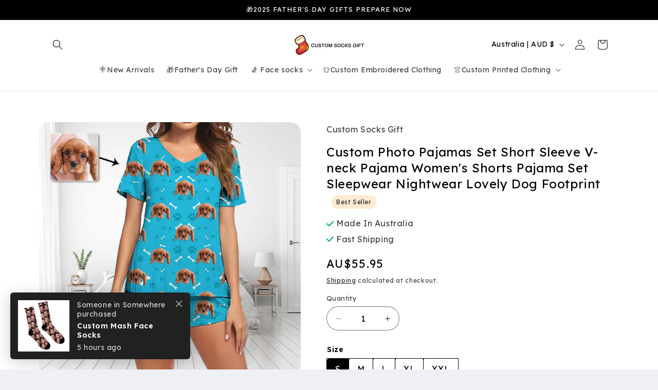

--- FILE ---
content_type: text/javascript
request_url: https://customsocksgift.com/cdn/shop/t/14/assets/message.js?v=177596256816094969691730661171
body_size: 1587
content:
class Message{constructor(containerId="message-container"){this.containerEl=document.getElementById(containerId),this.containerEl||(this.containerEl=document.createElement("div"),this.containerEl.id=containerId,document.body.appendChild(this.containerEl))}show({type="info",content="success",duration=2e3,closeable=!1}){let messageEl=document.createElement("div");if(messageEl.className="sales_pop__wrapper",type=="info")messageEl.innerHTML=`<span class="icon icon-${type}"></span><div class="text">${content}</div>`;else if(type=="product"){var product_json=content,time=this.generateRandomTime();messageEl.innerHTML=`
              <div data-variant_id="${product_json.variants[0].id}" data-product_id="${product_json.id}" data-locate="left_down" class="sales_pop__box sales_pop__box1 animated slideInUp left_down_box fast" style="background: rgba(33, 33, 33, 1); z-index: 1070;">
                <a class="box_link" href="/products/${product_json.handle}">
                  <div class="img" style="background: #fff url(${product_json.featured_image}) no-repeat center; background-size: contain"><span></span></div>
                  <div class="desc">
                    <p class="text ellipsis_2line" style="color: rgba(255, 255, 255, 0.8)">${product_json.tips}</p>
                    <p class="title ellipsis_2line" style="color: rgba(255, 255, 255, 1)">${product_json.title}</p>
                    <p class="time ellipsis_line" style="color: rgba(255, 255, 255, 0.8)">${time}</p>
                  </div>
                </a>
                <span class="close un-selectable" style="color: rgba(255, 255, 255, 0.8)">
                  <svg xmlns="http://www.w3.org/2000/svg" width="14px" height="14px" viewBox="0 0 16 16">
                    <path d="M9.08373973,8 L14.7840494,2.29705621 C15.0719835,2.00668579 15.0719835,1.53834033 14.7840494,1.24796991 L14.7500176,1.21817841 C14.4595331,0.928700933 13.9897734,0.928700933 13.6992889,1.21817841 L8.00110629,6.92750609 L2.30505063,1.21605044 C2.01481433,0.927983186 1.54668519,0.927983186 1.25644889,1.21605044 L1.2224172,1.24584194 C1.08024702,1.38371894 1,1.57335537 1,1.77144907 C1,1.96954277 1.08024702,2.15917921 1.2224172,2.29705621 L6.92272682,8 L1.2224172,13.7029438 C0.934483002,13.9933142 0.934483002,14.4616597 1.2224172,14.7520301 L1.25432191,14.7839496 C1.54455821,15.0720168 2.01268734,15.0720168 2.30292364,14.7839496 L8.00323328,9.08100577 L13.7035429,14.7839496 C13.9937792,15.0720168 14.4619083,15.0720168 14.7521446,14.7839496 L14.7819224,14.7520301 C15.0698566,14.4616597 15.0698566,13.9933142 14.7819224,13.7029438 L9.08161274,8 L9.08373973,8 Z" fill="currentColor" fill-rule="evenodd" clip-rule="evenodd"></path>
                  </svg>
                </span>
              </div>
              <!-- \u79FB\u52A8\u7AEFdom -->
              <div data-variant_id="${product_json.variants[0].id}" data-product_id="${product_json.id}" data-locate="left_down" class="m_pop_box bootstrap animated fadeIn" style="z-index: 99; background: rgba(0, 0, 0, 0.8); left: 0px; width: 100vw; border-radius: 0px; bottom: 0px;">
                <a class="m_box_link justify-content-center" href="/products/${product_json.handle}">
                  <svg t="1595832953017" class="icon sales_pop_cart" viewBox="0 0 1092 1024" version="1.1" xmlns="http://www.w3.org/2000/svg" p-id="3716" width="16" height="16">
                    <path id="pop_cart_icon" fill="rgba(249,168,2,1)" d="M369.186 792.44c13.858 0 26.965 2.525 39.322 7.645 12.356 5.12 23.142 12.22 32.222 21.3 9.08 9.079 16.384 19.797 21.845 32.221 5.461 12.357 8.192 25.464 8.192 39.322 0 13.858-2.73 26.965-8.192 39.322-5.461 12.356-12.766 23.142-21.845 32.221-9.08 9.08-19.798 16.384-32.222 21.846-12.357 5.461-25.464 8.192-39.322 8.192-14.54 0-27.99-2.73-40.414-8.192a104.994 104.994 0 0 1-32.222-21.846 104.994 104.994 0 0 1-21.845-32.221 96.324 96.324 0 0 1-8.192-39.322c0-13.858 2.73-26.965 8.192-39.322 5.461-12.356 12.766-23.142 21.845-32.221a97.621 97.621 0 0 1 32.222-21.3 105.13 105.13 0 0 1 40.414-7.646z m454.383 2.184c13.858 0 27.102 2.526 39.868 7.646 12.766 5.12 23.688 12.22 32.768 21.3s16.384 19.796 21.845 32.22c5.461 12.357 8.192 25.464 8.192 39.323 0 13.858-2.73 26.965-8.192 39.321-5.461 12.356-12.766 23.143-21.845 32.222-9.08 9.08-20.002 16.384-32.768 21.845a100.215 100.215 0 0 1-111.411-21.845 104.994 104.994 0 0 1-21.846-32.222 96.324 96.324 0 0 1-8.192-39.321c0-13.859 2.73-26.966 8.192-39.322 5.462-12.356 12.766-23.142 21.846-32.222a97.621 97.621 0 0 1 32.221-21.3c12.357-5.12 25.464-7.645 39.322-7.645z m183.5-620.407c20.413 0 36.182 2.73 47.514 8.192 11.264 5.46 19.32 12.22 24.03 20.206 4.779 7.988 6.895 16.59 6.554 25.669a85.538 85.538 0 0 1-3.823 23.483c-2.185 6.554-6.895 20.003-14.2 40.414-7.304 20.412-15.086 42.804-23.483 67.175-8.397 24.37-16.726 48.606-25.122 72.635-8.397 24.03-15.087 43.008-20.207 56.798-9.49 29.15-21.3 49.357-35.499 60.621-14.2 11.264-31.88 16.93-52.975 16.93h-573.44l15.292 98.304h551.595c34.952 0 52.428 14.95 52.428 44.783 0 14.541-3.413 27.102-10.376 37.683-6.895 10.582-20.548 15.838-40.96 15.838H332.049a64.512 64.512 0 0 1-36.59-9.83 82.876 82.876 0 0 1-24.577-25.668 155.99 155.99 0 0 1-15.838-34.407 314.436 314.436 0 0 1-9.284-34.952c-0.683-4.37-2.73-14.95-6.007-31.676a9433.77 9433.77 0 0 1-12.015-62.805 524001.28 524001.28 0 0 1-33.315-177.494 48142.677 48142.677 0 0 0-46.967-245.76h-81.92a44.237 44.237 0 0 1-27.307-8.192 71.339 71.339 0 0 1-18.022-19.66 75.708 75.708 0 0 1-9.83-24.577 118.58 118.58 0 0 1-2.731-24.03c0-14.54 4.915-26.623 14.745-36.044 9.83-9.49 23.143-14.2 39.868-14.2h110.32c14.54 0 26.214 2.185 34.952 6.554a59.392 59.392 0 0 1 31.675 37.137c2.185 7.305 4.028 13.449 5.462 18.569 1.433 5.802 2.935 13.994 4.369 24.576l4.369 32.221a2630.746 2630.746 0 0 1 6.553 41.507h747.11z" p-id="3717"></path>
                  </svg>
                  <!--  <span class="m_cname">Someone</span>  -->       
                  <span class="m_text">${product_json.tips}</span>  
                  <div class="d-flex" style="width:100%">
                    <div class="img" style="background: #fff url(${product_json.featured_image}) no-repeat center; background-size: contain"></div>
                    <span style="display:inline-block;width:80%;"><div class="title ellipsis_1line" style="line-height:16px;color: rgba(255, 255, 255, 1)">${product_json.title}</div><p style="color: rgba(255, 255, 255, 0.8);margin-bottom: -8px;">${time}</p></span>
                  </div>
                </a>
              </div>
          `}if(closeable){var close_btn=messageEl.querySelector(".close");if(close_btn)close_btn.addEventListener("click",()=>{this.close(close_btn.parentNode)});else{let closeEl=document.createElement("div");closeEl.className="close icon icon-close",messageEl.appendChild(closeEl),closeEl.addEventListener("click",()=>{this.close(messageEl)})}}this.containerEl.appendChild(messageEl),duration>0&&setTimeout(()=>{console.log("close",new Date().getSeconds()),this.close(messageEl)},duration)}close(messageEl){messageEl.className=messageEl.className.replace("slideInUp",""),messageEl.className+=" move-out slideOutDown",messageEl.addEventListener("animationend",()=>{messageEl.remove()})}generateRandomTime(){const isHourUnit=Math.random()<.5;let timeValue;return isHourUnit?(timeValue=Math.floor(Math.random()*5)+2,`${timeValue} hours ago`):(timeValue=Math.floor(Math.random()*60),`${timeValue} minutes ago`)}}
//# sourceMappingURL=/cdn/shop/t/14/assets/message.js.map?v=177596256816094969691730661171


--- FILE ---
content_type: text/javascript; charset=utf-8
request_url: https://customsocksgift.com/products/custom-mash-face-socks.js
body_size: 569
content:
{"id":1934025228337,"title":"Custom Mash Face  Socks","handle":"custom-mash-face-socks","description":"\u003cp\u003eCustom face socks, the best gift for Father's Day, Mother's Day, Birthday and any other occasions. Give your dad, mom, partner, and your friends a surprise! Upload a photo(your loved one, pet, car, logo, or anything you want to print) and we will do the rest for you!\u003cbr\u003e\u003cbr\u003e*Print face on these custom socks\u003cbr\u003e*Upload a photo and we'll do the rest\u003cbr\u003e*Available in 2 sizes, perfect for men and women\u003cbr\u003e*Made from soft poly-cotton\u003cbr\u003e*Make sure all uploaded images are high resolution pictures to ensure a good quality image print.\u003cbr\u003e*Please allow 2-5 business days to print\u003cbr\u003e\u003cbr\u003eSizes:\u003cbr\u003e\u003cbr\u003eS: Men's Shoe Size 6-9\/Women's Shoe Size 6-10\u003cbr\u003eL: Men's Shoe Size 10-12\/Women's Shoe Size 9-13\u003c\/p\u003e","published_at":"2024-10-31T19:11:52+08:00","created_at":"2019-04-11T21:37:29+08:00","vendor":"Make Custom Gifts","type":"Custom Socks","tags":["3for2","WWTT."],"price":2195,"price_min":2195,"price_max":2195,"available":true,"price_varies":false,"compare_at_price":null,"compare_at_price_min":0,"compare_at_price_max":0,"compare_at_price_varies":false,"variants":[{"id":15137395998769,"title":"S \/ Black","option1":"S","option2":"Black","option3":null,"sku":"CWZ088-S","requires_shipping":true,"taxable":false,"featured_image":null,"available":true,"name":"Custom Mash Face  Socks - S \/ Black","public_title":"S \/ Black","options":["S","Black"],"price":2195,"weight":100,"compare_at_price":null,"inventory_management":"shopify","barcode":null,"requires_selling_plan":false,"selling_plan_allocations":[]},{"id":15137396031537,"title":"L \/ Black","option1":"L","option2":"Black","option3":null,"sku":"CWZ088-L","requires_shipping":true,"taxable":false,"featured_image":null,"available":true,"name":"Custom Mash Face  Socks - L \/ Black","public_title":"L \/ Black","options":["L","Black"],"price":2195,"weight":100,"compare_at_price":null,"inventory_management":"shopify","barcode":null,"requires_selling_plan":false,"selling_plan_allocations":[]}],"images":["\/\/cdn.shopify.com\/s\/files\/1\/0012\/5825\/8481\/products\/22.png?v=1561023897","\/\/cdn.shopify.com\/s\/files\/1\/0012\/5825\/8481\/products\/Couple-Face-Mash-Socks_2048x2048_39de5da1-bb04-45a0-b937-2bf49629df34.png?v=1561023897"],"featured_image":"\/\/cdn.shopify.com\/s\/files\/1\/0012\/5825\/8481\/products\/22.png?v=1561023897","options":[{"name":"Sizes","position":1,"values":["S","L"]},{"name":"Color","position":2,"values":["Black"]}],"url":"\/products\/custom-mash-face-socks","media":[{"alt":null,"id":2287426043953,"position":1,"preview_image":{"aspect_ratio":1.0,"height":540,"width":540,"src":"https:\/\/cdn.shopify.com\/s\/files\/1\/0012\/5825\/8481\/products\/22.png?v=1561023897"},"aspect_ratio":1.0,"height":540,"media_type":"image","src":"https:\/\/cdn.shopify.com\/s\/files\/1\/0012\/5825\/8481\/products\/22.png?v=1561023897","width":540},{"alt":"Custom Mash Face  Socks - Make Custom Gifts","id":2129940938801,"position":2,"preview_image":{"aspect_ratio":1.0,"height":800,"width":800,"src":"https:\/\/cdn.shopify.com\/s\/files\/1\/0012\/5825\/8481\/products\/Couple-Face-Mash-Socks_2048x2048_39de5da1-bb04-45a0-b937-2bf49629df34.png?v=1561023897"},"aspect_ratio":1.0,"height":800,"media_type":"image","src":"https:\/\/cdn.shopify.com\/s\/files\/1\/0012\/5825\/8481\/products\/Couple-Face-Mash-Socks_2048x2048_39de5da1-bb04-45a0-b937-2bf49629df34.png?v=1561023897","width":800}],"requires_selling_plan":false,"selling_plan_groups":[]}